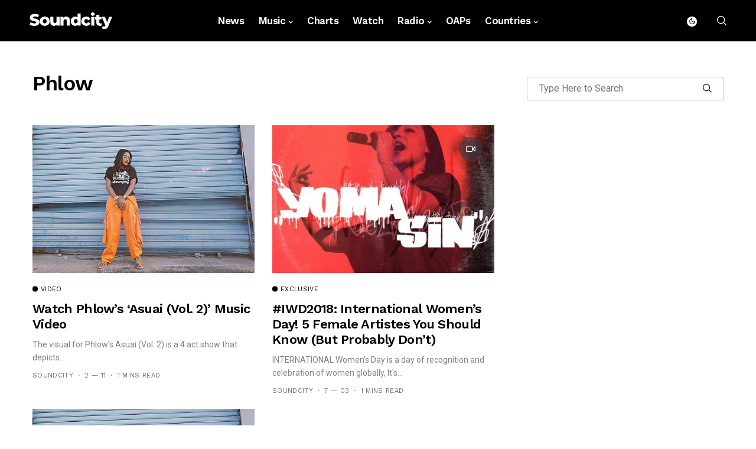

--- FILE ---
content_type: text/html; charset=utf-8
request_url: https://www.google.com/recaptcha/api2/aframe
body_size: 266
content:
<!DOCTYPE HTML><html><head><meta http-equiv="content-type" content="text/html; charset=UTF-8"></head><body><script nonce="gQ5Jye_4zHvfziy96261Jg">/** Anti-fraud and anti-abuse applications only. See google.com/recaptcha */ try{var clients={'sodar':'https://pagead2.googlesyndication.com/pagead/sodar?'};window.addEventListener("message",function(a){try{if(a.source===window.parent){var b=JSON.parse(a.data);var c=clients[b['id']];if(c){var d=document.createElement('img');d.src=c+b['params']+'&rc='+(localStorage.getItem("rc::a")?sessionStorage.getItem("rc::b"):"");window.document.body.appendChild(d);sessionStorage.setItem("rc::e",parseInt(sessionStorage.getItem("rc::e")||0)+1);localStorage.setItem("rc::h",'1769784437671');}}}catch(b){}});window.parent.postMessage("_grecaptcha_ready", "*");}catch(b){}</script></body></html>

--- FILE ---
content_type: application/x-javascript
request_url: https://soundcity.tv/wp-content/themes/generik/js/custom.js?ver=1.2
body_size: 4405
content:
jQuery(document).ready(function ($) {
"use strict";
var jl_stick;
if ($(".jl_menu_sticky").hasClass('jl_stick')) {
    var jl_stick = $(".jl_menu_sticky").offset().top;
}
$(window).scroll(function() {
    var jlscroll = $(window).scrollTop();
    if (jlscroll > jl_stick) {
        $(".jl_menu_sticky.jl_stick").addClass("jl_sticky");
        var nav_height = $(".jl_menu_sticky.jl_stick").outerHeight();
        $(".jl_blank_nav").css({
            "height": nav_height
        });
    } else {
        $(".jl_menu_sticky.jl_stick").removeClass("jl_sticky");
        $(".jl_blank_nav").css({
            "height": 0
        });
    }
});
$('.jl_w_slider').slick({
    dots: true,
    speed: 600,
    arrows: false,
    autoplaySpeed: 6000,
    autoplay: true,
    pauseOnHover: true,
    adaptiveHeight: true,
    prevArrow: '<div class="jl-slider-prev jl_es_pre"><i class="jli-left-chevron-1"></i></div>',
    nextArrow: '<div class="jl-slider-next jl_es_next"><i class="jli-right-chevron-1"></i></div>',
    dotsClass: 'jl_s_pagination',
    slidesToShow: 1,
    slidesToScroll: 1
});
$('.jl-s-slider').slick({
    dots: true,
    speed: 600,
    arrows: false,
    autoplaySpeed: 6000,
    autoplay: true,
    pauseOnHover: true,
    adaptiveHeight: true,
    prevArrow: '<div class="jl-slider-prev jl_es_pre"><i class="jli-left-chevron-1"></i></div>',
    nextArrow: '<div class="jl-slider-next jl_es_next"><i class="jli-right-chevron-1"></i></div>',
    dotsClass: 'jl_s_pagination',
    slidesToShow: 1,
    slidesToScroll: 1
});

$('.jl_day_night .jl_moon').on("click", function() {
    $('.jl_day_night').addClass('jl_night_en');
    $('.jl_day_night').removeClass('jl_day_en');
    $('.jl_en_day_night').addClass('options_dark_skin');
    $('.mobile_nav_class').addClass('wp-night-mode-on');
    $.cookie('jlendnight', 'no', {
        expires: 7,
        path: '/'
    });
    $.cookie('jlenday', 'no', {
        expires: 7,
        path: '/'
    });
});

$('.jl_day_night .jl_sun').on("click", function() {
    $('.jl_day_night').addClass('jl_day_en');
    $('.jl_day_night').removeClass('jl_night_en');
    $('.jl_en_day_night').removeClass('options_dark_skin');
    $('.mobile_nav_class').removeClass('wp-night-mode-on');

    $.cookie('jlenday', 'no', {
        expires: 7,
        path: '/'
    });
    $.cookie('jlendnight', 'no', {
        expires: 7,
        path: '/'
    });

});

$('.menu_mobile_icons, .mobile_menu_overlay').on("click", function() {
    $('#content_nav').toggleClass('jl_mobile_nav_open');
    $('.mobile_menu_overlay').toggleClass('mobile_menu_active');
    $('.mobile_nav_class').toggleClass('active_mobile_nav_class');
});

$('.widget_nav_menu ul > li.menu-item-has-children').on( 'click', function(){
        var parentMenu = jQuery(this);        
        parentMenu.toggleClass('active');        
        return false;
    });


$("#mobile_menu_slide .menu-item-has-children > a").append($("<span/>", {
    class: 'arrow_down'
}).html('<i class="jli-down-chevron" aria-hidden="true"></i>'));
$('#mobile_menu_slide .arrow_down i').on("click", function() {
    var $submenu = $(this).closest('.menu-item-has-children').find(' > .sub-menu');
    $(this).toggleClass("jli-down-chevron").toggleClass("jli-up-chevron");
    if ($submenu.hasClass('menu-active-class')) {
        $submenu.removeClass('menu-active-class');
    } else {
        $submenu.addClass('menu-active-class');
    }
    return false;
});
$('.search_form_menu_personal_click').on("click", function() {
    $('.search_form_menu_personal').toggleClass('search_form_menu_personal_active');
    $('.mobile_nav_class').toggleClass('active_mobile_nav_class');

});

$('.search_form_menu_click').on('click', function(e) {
    e.preventDefault();
    $('.search_form_menu').toggle();
    $(this).toggleClass('active');
});
if ($('.sb-toggle-left').length) {
    $('.sb-toggle-left').on("click", function() {
        $('#nav-wrapper').toggle(100);
    });
    $("#menu-main-menu .menu-item-has-children > a").append($("<span/>", {
        class: 'arrow_down'
    }).html('<i class="jli-down-chevron-1"></i>'));
}

$('#nav-wrapper .menu .arrow_down').on("click", function() {
    var $submenu = $(this).closest('.menu-item-has-children').find(' > .sub-menu');

    if ($submenu.hasClass('menu-active-class')) {
        $submenu.removeClass('menu-active-class');
    } else {
        $submenu.addClass('menu-active-class');
    }

    return false;
});

var resize_full_image = function() {
        $('.jl_fullfit').css({
            width: $(window).width(),
            height: $(window).height()
        });
    };
    $(window).on('resize', resize_full_image);
    resize_full_image();

$('#menu_wrapper li').hover(function() {
    var marginAdjust = 100;
    var parentElement = $(this).parent();
    var navPosition = $(parentElement).position();
    var navWidth = $(parentElement).width();
    var navRight = navPosition.left + navWidth;
    var position = $(this).position();
    var thisWidth = $(this).children('ul').width();
    var thisRight = position.left + thisWidth - marginAdjust;
    if (thisRight > navWidth) $(this).children('ul').addClass('jl_menu_tls');
});

var jl_sti = 0;
var jl_ctc = ".jl_cat_container";
var jl_tl = $(".jl_cat_lists");
var jl_itv;
$(jl_ctc).find(".jl_cat_item h3.resp-accordion").hover(function() {
    var jl_itm = $(this).index();
    jl_ci(jl_itm);
    clearInterval(jl_itv);
});

function jl_ci(jl_itm) {
    jl_tl.find(".jl_mlist_item").removeClass("jl_catl_ac");
    jl_tl.find(".jl_mlist_item:eq(" + jl_itm + ")").addClass("jl_catl_ac");
    $(jl_ctc).find(".jl_cat_item").hide();
    $(jl_ctc).find(".jl_cat_item:eq(" + jl_itm + ")").stop().fadeIn(0);
    $(jl_ctc).find("h3.resp-accordion").removeClass("jl_catl_ac");
    $(jl_ctc).find("h3.resp-accordion").eq(jl_itm).addClass("jl_catl_ac");
}
jl_ci(jl_sti);
jl_tl.find(".jl_mlist_item").hover(function() {
    var jl_itm = $(this).index();
    jl_ci(jl_itm);
    clearInterval(jl_itv);
});
$(document).find(jl_ctc).find("h3.resp-accordion").hover(function() {
    var jl_itm = $(this).attr("data-listindex");
    jl_ci(jl_itm);
    clearInterval(jl_itv);
});

jQuery(window).scroll(function() {
    var scroll = $(window).scrollTop();

    if (scroll >= 100) {
        $(".jl_large_menu_logo").addClass("jl_custom_height_small");
        $(".options_dark_header").addClass("dark_header_menu");
    } else {
        $(".jl_large_menu_logo").removeClass("jl_custom_height_small");
        $(".options_dark_header").removeClass("dark_header_menu");
    }

    if (jQuery(this).scrollTop() > 500) {
        $(".jl_navpost").addClass("jlnavposts");
        jQuery("#go-top").fadeIn();
    } else {
        $(".jl_navpost").removeClass("jlnavposts");
        jQuery("#go-top").fadeOut();
    }
});

$("#go-top").on("click", function() {
    jQuery("body,html").animate({
        scrollTop: 0
    }, 800);
    return false;
});

$('.quantity .jlb-btn').on("click", function(e) {
    e.preventDefault();
    var button = $(this);
    var step = 1;
    var input = button.parent().find('input');
    var min = 1;
    var max = 1000;
    var value_old = parseInt(input.val());
    var value_new = parseInt(input.val());
    if (input.attr('step')) {
        step = parseInt(input.attr('step'));
    }
    if (input.attr('min')) {
        min = parseInt(input.attr('min'));
    }
    if (input.attr('max')) {
        max = parseInt(input.attr('max'));
    }
    if (button.hasClass('up')) {
        if (value_old < max) {
            value_new = value_old + step;
        } else {
            value_new = max;
        }
    } else if (button.hasClass('down')) {
        if (value_old > min) {
            value_new = value_old - step;
        } else {
            value_new = min;
        }
    }
    if (!input.attr('disabled')) {
        input.val(value_new).change();
    }
});

cusMainScript.init();
});
(function ($) {
    'use strict';
    var jlCookies = {
        setCookie: function setCookie(key, value, time, path) {
            var expires = new Date();
            expires.setTime(expires.getTime() + time);
            var pathValue = '';
            if (typeof path !== 'undefined') {
                pathValue = 'path=' + path + ';';
            }
            document.cookie = key + '=' + value + ';' + pathValue + 'expires=' + expires.toUTCString();
        },
        getCookie: function getCookie(key) {
            var keyValue = document.cookie.match('(^|;) ?' + key + '=([^;]*)(;|$)');
            return keyValue ? keyValue[2] : null;
        }
    };
    document.addEventListener("DOMContentLoaded", function(event) {
        jl_night_mode_button_click();
        jl_night_mode_load_cookie();
    });

    function jl_night_mode_turn_on_time() {
        var server_time = wpnmObject.server_time;
        var turn_on_time = wpnmObject.turn_on_time;
        var turn_off_time = wpnmObject.turn_off_time;        
        if ( server_time >= turn_on_time && server_time <= turn_off_time ) {
            jlCookies.setCookie('jlmode_dn', 'true', 2628000000, '/');
        }
    }
    function jl_night_mode_button_click() {
        var nightModeButton = document.querySelectorAll('.jl-night-toggle-icon');

        for (var i = 0; i < nightModeButton.length; i++) {
            nightModeButton.item(i).onclick = function (event) {
                event.preventDefault();
                
                for (var i = 0; i < nightModeButton.length; i++) {
                    nightModeButton[i].classList.toggle('active');
                }

                if (this.classList.contains('active')) {
                    jlCookies.setCookie('jlmode_dn', 'true', 2628000000, '/');
                } else {
                    jlCookies.setCookie('jlmode_dn', 'false', 2628000000, '/');
                }
            };
        }
    }

    function jl_night_mode_load_cookie() {
        var nightModeButton = document.querySelectorAll('.jl-night-toggle-icon');

        if ('true' === jlCookies.getCookie('jlmode_dn')) {
            document.body.classList.add('wp-night-mode-on');
            $('.jl_en_day_night').addClass('options_dark_skin');
            $('.jl_day_night').addClass('jl_night_en');
            $('.jl_day_night').removeClass('jl_day_en');
            for (var i = 0; i < nightModeButton.length; i++) {
                nightModeButton[i].classList.add('active');
            }
        } else {
            document.body.classList.remove('wp-night-mode-on');
            $('.jl_en_day_night').removeClass('options_dark_skin');
            $('.jl_day_night').removeClass('jl_night_en');
            for (var i = 0; i < nightModeButton.length; i++) {
                nightModeButton[i].classList.remove('active');
            }
        }
    }
})(jQuery);

var cusMainScript = (function (OptScript, $) {
    OptScript.$body = $('body');
    OptScript.$document = $(document);
    OptScript.$html = $('html, body');
    OptScript.$window = $(window);
    OptScript.$ajax = {};    
    OptScript.init = function () {
        this.queryList();        
        this.cusLoadScript();
    };
    OptScript.cusLoadScript = function () {
        this.navNextPre();
        this.navloadMore();
    };
    OptScript.loadpFunctions = function () {
        this.$html.off();
        this.$document.off();
        this.$window.trigger('load');
        this.cusLoadScript();
    };
    OptScript.$cacheAjax = {
        data: {},
        get: function (id) {
            return this.data[id];
        },
        set: function (id, data) {
            this.remove(id);
            this.data[id] = data;
        },
        remove: function (id) {
            delete this.data[id];
        },
        exist: function (id) {
            return this.data.hasOwnProperty(id) && this.data[id] !== null;
        }
    };
    OptScript.getFilterData = function (block) {
        return {
            blockid: block.data('blockid'),
            name: block.data('name'),
            posts_per_page: block.data('posts_per_page'),
            page_max: block.data('page_max'),
            page_current: block.data('page_current'),
            category: block.data('category'),
            categories: block.data('categories'),
            orderby: block.data('orderby'),
            author: block.data('author'),
            tags: block.data('tags'),
            post_not_in: block.data('post_not_in'),
            format: block.data('format'),
            offset: block.data('offset'),
            layout: block.data('layout')
        };
    };
    OptScript.trackPagenav = function (block) {

        var settings = this.getFilterData(block);
        var max_offsets = settings.page_max+settings.offset;

        if (settings.page_current >= max_offsets || settings.page_current >= settings.page_max || settings.page_max <= 1) {
            block.find('.jl-load-link').hide();
            block.find('.jl-load-animation').hide();
            block.find('.jl_lmore_c').addClass('jl_hide_pagination');
        } else {
            block.find('.jl-load-link').show();
            block.find('.jl-load-link').css('opacity', 1);
            block.find('.jl-load-animation').hide();
            block.find('.jl_lmore_c').removeClass('jl_hide_pagination');
        }

        if (settings.page_max < 2) {
            block.find('.pagination-link').addClass('jl_disable');
        }
        if (settings.page_current >= settings.page_max) {
            block.find('.ajax-next').addClass('jl_disable');
        }
        if (settings.page_current <= 1) {
            block.find('.ajax-prev').addClass('jl_disable');
        }
    };
    OptScript.queryList = function () {
        var self = this;
        OptScript.navNextPre = function () {
            var self = this;
            $('.pagination-link').off('click').on('click', function (e) {

                e.preventDefault();
                e.stopPropagation();

                var link = $(this);
                var block = link.parents('.block-section');
                var blockid = block.attr('id');

                if (true == self.$ajax[blockid + '_loading']) {
                    return;
                }

                self.$ajax[blockid + '_loading'] = true;

                var type = link.data('type');

                var settings = self.getFilterData(block);
                self.startEffect(block, 'replace');
                self.navNextPreProcess(block, settings, type);
            });
        };
    OptScript.navNextPreProcess = function (block, settings, type) {

            if ('prev' == type) {
                settings.page_next = parseInt(settings.page_current) - 1;
            } else {
                settings.page_next = parseInt(settings.page_current) + 1;
            }
            var cacheSettings = settings;
            delete cacheSettings.page_max;
            cacheSettings.page_current = settings.page_next;
            var cacheID = JSON.stringify(cacheSettings);

            if (self.$cacheAjax.exist(cacheID)) {
                var data = self.$cacheAjax.get(cacheID);
                if ('undefined' != typeof data.page_current) {
                    block.data('page_current', data.page_current);
                }
                self.endEffect(block, data.content, 'replace');
                return false;
            } else {
                $.ajax({
                    type: 'POST',
                    url: jlParamsOpt.ajaxurl,
                    data: {
                        action: 'generik_live_pagination',
                        data: settings
                    },
                    success: function (data) {
                        data = $.parseJSON(JSON.stringify(data));
                        if ('undefined' != typeof data.page_current) {
                            block.data('page_current', data.page_current);
                        }
                        self.$cacheAjax.set(cacheID, data);
                        self.endEffect(block, data.content, 'replace');
                    }
                });
            }
        };
        OptScript.navloadMore = function () {
            var self = this;
            $('.jl-load-link').off('click').on('click', function (e) {

                e.preventDefault();
                e.stopPropagation();

                var link = $(this);
                var block = link.parents('.block-section');
                var blockid = block.attr('id');
                if (true == self.$ajax[blockid + '_loading']) {
                    return;
                }

                self.$ajax[blockid + '_loading'] = true;
                var settings = self.getFilterData(block);
                if (settings.page_current >= settings.page_max) {
                    return;
                }

                self.startEffect(block, 'append');
                self.navloadMoreProcess(block, settings);

            })
        };
        OptScript.navloadMoreProcess = function (block, settings) {

            settings.page_next = parseInt(settings.page_current) + 1;
            if (settings.page_next <= settings.page_max) {
                $.ajax({
                    type: 'POST',
                    url: jlParamsOpt.ajaxurl,
                    data: {
                        action: 'generik_live_pagination',
                        data: settings
                    },
                    success: function (data) {
                        data = $.parseJSON(JSON.stringify(data));
                        if ('undefined' != data.page_current) {
                            block.data('page_current', data.page_current);
                        }
                        if ('undefined' != data.notice) {
                            data.content = data.content + data.notice;
                        }
                        self.endEffect(block, data.content, 'append');
                    }
                });
            }
        };
        OptScript.startEffect = function (block, action) {

            var wrapper = block.find('.jl_wrap_eb');
            var inner = wrapper.find('.content-inner');

            block.find('.ajax-link').addClass('jl_disable');
            inner.stop();

            if ('replace' == action) {
                wrapper.css('height', wrapper.outerHeight());
                wrapper.prepend('<div class="load-animation"><span></span></div>');
                inner.addClass('jl_overflow');
                inner.fadeTo('200', 0.05);
            } else {
                block.find('.jl-load-link').addClass('loading').animate({opacity: 0}, 200);
                block.find('.jl-load-animation').css({'display': 'block'}).delay(300).animate({opacity: 1}, 200);
            }
        };
        OptScript.endEffect = function (block, content, action) {
            var self = this;
            block.delay(100).queue(function () {
                var blockid = block.attr('id');
                var wrapper = block.find('.jl_wrap_eb');
                var inner = block.find('.content-inner');

                block.find('.filter-link').removeClass('jl_removes');
                block.find('.ajax-link').removeClass('jl_disable');
                inner.stop();

                if ('replace' == action) {
                    wrapper.find('.load-animation').remove();
                    inner.html(content);

                    if (inner.hasClass('large-inner')) {
                        inner.imagesLoaded(function () {
                            setTimeout(function () {
                                inner.removeClass('jl_overflow');
                                wrapper.css('height', 'auto');
                                setTimeout(function () {
                                    inner.fadeTo(300, 1);
                                }, 300);
                            }, 100)
                        });
                    } else {
                        inner.removeClass('jl_overflow');
                        wrapper.css('height', 'auto');
                        setTimeout(function () {
                            inner.fadeTo(300, 1);
                        }, 300);
                    }
                } else {
                    content = $(content);
                    content.addClass('jl_hide');
                    content.addClass('show_block');
                    inner.append(content);
                    block.find('.jl-load-animation').animate({opacity: 0}, 200, function () {
                        $(this).css({'display': 'none'});
                    });
                    setTimeout(function () {
                        content.removeClass('jl_hide');
                    }, 300);
                    block.find('.jl-load-link').removeClass('loading').delay(300).animate({opacity: 1}, 200);
                }

              
                self.trackPagenav(block);
                block.dequeue();

                setTimeout(function () {
                    self.$ajax[blockid + '_loading'] = false;
                    self.loadpFunctions();
                }, 50);
            });
        }
    };
    return OptScript;
}(cusMainScript || {}, jQuery));
( function( $ ) {
     var eSliderOpt = function ($scope, $) {
        var slider_element = $scope.find('.jl-eb-slider').eq(0);
        if ( slider_element.length > 0) {            
            slider_element.slick({
                arrows: slider_element.attr("data-arrows") == "true",
                prevArrow:'<div class="jl-slider-prev jl_es_pre"><i class="jli-left-chevron-1"></i></div>',
                nextArrow:'<div class="jl-slider-next jl_es_next"><i class="jli-right-chevron-1"></i></div>',
                dotsClass:'jl_s_pagination',
                speed: parseInt(slider_element.attr('data-speed')) || 500,
                fade: slider_element.attr("data-effect") == "true",
                dots: slider_element.attr("data-dots") == "true",
                infinite: slider_element.attr("data-loop") == "true",
                autoplay: slider_element.attr("data-play") == "true",
                autoplaySpeed: parseInt(slider_element.attr('data-autospeed')) || 7000,
                swipe: slider_element.attr("data-swipe") == "true",
                pauseOnHover: true,
                slidesToShow: parseInt(slider_element.attr('data-xl-items')) || 1,
                adaptiveHeight: true,
                centerMode: slider_element.attr("data-center") == "true",
                swipeToSlide:true,
                centerPadding: slider_element.attr('data-center-p') || '50px',
                responsive: [
                      {
                        breakpoint: 0,
                        settings: {
                          slidesToShow: parseInt(slider_element.attr('data-items')) || 1,
                          centerMode: false
                        }
                      },
                      {
                        breakpoint: 479,
                        settings: {
                          slidesToShow: parseInt(slider_element.attr('data-xs-items')) || 1,
                          centerMode: false
                        }
                      },
                      {
                        breakpoint: 767,
                        settings: {
                          slidesToShow: parseInt(slider_element.attr('data-sm-items')) || 1,
                          centerMode: false
                        }
                      },
                      {
                        breakpoint: 850,
                        settings: {
                          slidesToShow: parseInt(slider_element.attr('data-smd-items')) || 1,
                          centerMode: false
                        }
                      },
                      {
                        breakpoint: 991,
                        settings: {
                          slidesToShow: parseInt(slider_element.attr('data-md-items')) || 1,
                          centerMode: false
                        }
                      },
                      {
                        breakpoint: 1199,
                        settings: {
                          slidesToShow: parseInt(slider_element.attr('data-lg-items')) || 1,
                          centerMode: false
                        }
                      },
                      {
                        breakpoint: 1799,
                        settings: {
                          slidesToShow: parseInt(slider_element.attr('data-xl-items')) || 1,
                        }
                      },
                ]
            });

  };
    };

  $( window ).on( 'elementor/frontend/init', function() {
    elementorFrontend.hooks.addAction( 'frontend/element_ready/generik-feature-slider.default', eSliderOpt );
    elementorFrontend.hooks.addAction( 'frontend/element_ready/generik-feature-carousel.default', eSliderOpt );
    elementorFrontend.hooks.addAction( 'frontend/element_ready/generik-feature-right-list.default', eSliderOpt );
  });
})( jQuery );